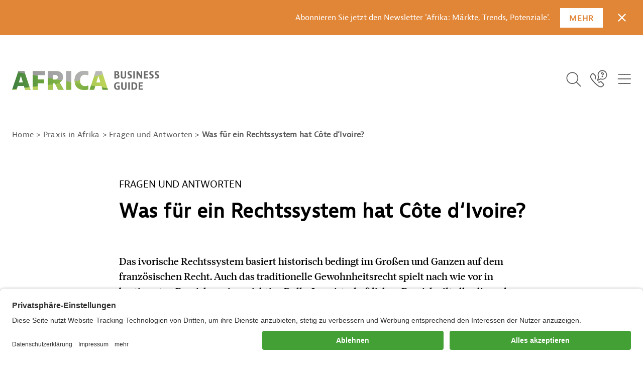

--- FILE ---
content_type: text/html;charset=UTF-8
request_url: https://www.africa-business-guide.de/de/praxis/fragen/was-fuer-ein-rechtssystem-hat-c%C3%B4te-d-ivoire--836376
body_size: 14686
content:

<!DOCTYPE html>
<html class="has-no-js" lang="de-DE" dir="ltr"    >
<head >
<meta charset="UTF-8">
<title >Africa Business Guide - Was für ein Rechtssystem hat Côte d‘Ivoire?</title>
<meta name="google-site-verification" content="TAjAcL5jGZm2Hjl232Qj-hE_S4sgpaGV4Dc9iqVLUsg" />
<meta name="google-site-verification" content="0QsmVo1fZsiSHn-4Q2XJRsQix33t4bZUUU0Y8SE23C0" />
<meta name="google-site-verification" content="ZVO5N9oYRsK0OREGUDvSGdAYw8N8mNmz-pxJDp2Z_VE" />
<meta name="google-site-verification" content="aLwir8A9UCXs8zEqYWY5iAd4KVjmKPxi6wZfrp9uErY" />
<meta name="description" content=" Das ivorische Rechtssystem basiert historisch bedingt im Großen und Ganzen auf dem französischen Recht. Auch das traditionelle Gewohnheitsrecht spielt nach wie vor in bestimmten Bereichen eine...">
<meta name="keywords" content="Fragen Antworten FAQ Rechtssystem">
<meta name="robots" content="index,follow"> <meta name="viewport" content="width=device-width, initial-scale=1">
<link rel="shortcut icon" href="/resource/blob/266810/d237037c7a4ecda75b945d21457e0f1b/home-page-de-favicon.ico" >
<link rel="preload" href="/resource/crblob/807054/259ddf66f9c6b0efea68132162084d2c/berninasans-web-regular-woff2-woff2-data.woff2" as="font" type="font/woff2" crossorigin="anonymous">
<link rel="preload" href="/resource/crblob/807060/f20579cb9e237aebd723021c0476c705/tiemposheadlineweb-medium-woff2-woff2-data.woff2" as="font" type="font/woff2" crossorigin="anonymous">
<link rel="preload" href="/resource/themes/abg/css/abg-807082-32.css" as="style">
<link rel="preload" href="/resource/themes/abg/js/abg-index-807072-17.js" as="script"><link rel="canonical" href="https://www.africa-business-guide.de/de/praxis/fragen/was-fuer-ein-rechtssystem-hat-c%C3%B4te-d-ivoire--836376">
<script>document.documentElement.className = encodeURIComponent(document.documentElement.className.replace(/has-no-js/g, 'js').replaceAll("'", "&#x27;"));</script>
<link rel="stylesheet" href="/resource/themes/abg/css/abg-807082-32.css" >
<!-- Copyright (c) 2000-2025 etracker GmbH. All rights reserved. No reproduction, publication or modification allowed without permission. -->
<!-- etracker code 6.0 -->
<script type="text/javascript">
// var et_pagename = "";
// var et_areas = "";
var et_seg1 = "GTAIFAQ";
var et_seg6 = "CÔTE D&#39;IVOIRE";
var et_seg7 = "2025-08-19";
var et_seg8 = "false";
</script>
<script id="_etLoader" type="text/javascript" charset="UTF-8" data-block-cookies="true" data-secure-code="0pVLhx" src="//code.etracker.com/code/e.js" async></script>
<!-- etracker code 6.0 end -->
<script type="text/javascript">
var product = {
price : '0.0',
name : 'Was für ein Rechtssystem hat Côte d‘Ivoire?',
currency : 'EUR',
id : '836376',
variants : {'var1':'Volltext'}
};
window._etrackerOnReady = typeof window._etrackerOnReady === 'undefined' ? [] : window._etrackerOnReady;
window._etrackerOnReady.push(function() {
etCommerce.sendEvent('viewProduct', product)
});
</script>
<meta property="og:type" content="article" />
<meta property="og:title" content="Africa Business Guide - Was für ein Rechtssystem hat Côte d‘Ivoire?" />
<meta property="og:description" content=" Das ivorische Rechtssystem basiert historisch bedingt im Großen und Ganzen auf dem französischen Recht. Auch das traditionelle Gewohnheitsrecht spielt nach wie vor in bestimmten Bereichen eine..." />
<meta property="og:url" content="https://www.africa-business-guide.de/de/praxis/fragen/was-fuer-ein-rechtssystem-hat-c%C3%B4te-d-ivoire--836376" />
<meta property="og:image" content="https://www.africa-business-guide.de/resource/image/578260/fitImage/1200/627/d3f0c6bfe0e5875347b1fae4e911cd9c/62C8EA71A938FBA1982DD07D3C9F7B87/abg-logo-schutzzone-1200x627.jpg"/>
<meta name="twitter:card" content="summary" />
<meta name="twitter:title" content="Africa Business Guide - Was für ein Rechtssystem hat Côte d‘Ivoire?" />
<meta name="twitter:description" content=" Das ivorische Rechtssystem basiert historisch bedingt im Großen und Ganzen auf dem französischen Recht. Auch das traditionelle Gewohnheitsrecht spielt nach wie vor in bestimmten Bereichen eine..." />
<meta name="twitter:image" content="https://www.africa-business-guide.de/resource/image/578260/fitImage/1200/627/d3f0c6bfe0e5875347b1fae4e911cd9c/62C8EA71A938FBA1982DD07D3C9F7B87/abg-logo-schutzzone-1200x627.jpg"/>
<script>var __uzdbm_1 = "5effc1fd-cd4c-4939-af6e-78204e2be040";var __uzdbm_2 = "Mzk3MTIzM2YtZGdtZS00YzE3LWJlZWItNTZkZWIxODhjYWYyJDE4LjIxOC40OC43Nw==";var __uzdbm_3 = "7f90005effc1fd-cd4c-4939-af6e-78204e2be0401-17696439421100-001345da80152901ac710";var __uzdbm_4 = "false";var __uzdbm_5 = "uzmx";var __uzdbm_6 = "7f9000b4572a2b-fce5-4938-bab9-5a4e530ebf661-17696439421100-9a4c67b7b799b53810";var __uzdbm_7 = "gtai.de";</script> <script>   (function (w, d, e, u, c, g, a, b) {     w["SSJSConnectorObj"] = w["SSJSConnectorObj"] || {       ss_cid: c,       domain_info: "auto",     };     w[g] = function (i, j) {       w["SSJSConnectorObj"][i] = j;     };     a = d.createElement(e);     a.async = true;     if (       navigator.userAgent.indexOf('MSIE') !== -1 ||       navigator.appVersion.indexOf('Trident/') > -1     ) {       u = u.replace("/advanced/", "/advanced/ie/");     }     a.src = u;     b = d.getElementsByTagName(e)[0];     b.parentNode.insertBefore(a, b);   })(     window, document, "script", "https://www.gtai.de/18f5227b-e27b-445a-a53f-f845fbe69b40/stormcaster.js", "dgmg", "ssConf"   );   ssConf("c1", "https://www.gtai.de");   ssConf("c3", "c99a4269-161c-4242-a3f0-28d44fa6ce24");   ssConf("au", "gtai.de");   ssConf("cu", "validate.perfdrive.com, ssc"); </script></head><body class="" data-csrf-request-url="/service/csrf"
>
<div class="banner-accessibility">
<div class="banner-accessibility__inner">
<p class="banner-accessibility__info">
Abonnieren Sie jetzt den Newsletter &#39;Afrika: Märkte, Trends, Potenziale&#39;.
</p>
<a href="/de/meldungen/afrika-newsletter-von-gtai-erscheint-nun-monatlich-1920280" class="button-link banner-accessibility__cta" title="Mehr">
<span class="button__label">Mehr</span>
</a>
<button type="button" class="button button--icon banner-accessibility__close" title="Schließen" data-content="accessibility" data-accessibility-close-button="">
<span class="button__label" data-type="sr-only">Schließen</span>
<svg class="icon icon--remove-filters" role="img"
aria-label="Schließen"
viewBox="0 0 20 20"
width="20"
height="20"
>
<title>Schließen</title>
<polyline points="20 1.93 18.11 0 9.87 7.96 1.94 0 0 1.93 7.97 9.85 0 18.07 1.94 20 9.87 12.04 18.11 20 20 18.07 12.07 9.85 20 1.93"
class="cls-1"/>
</svg>
</button>
</div>
</div>
<header class="abg-header " data-js-abg-header>
<div class="abg-header__wrapper fixed-top">
<div class="abg-header__container container">
<div class="abg-header-logo abg-header__logo">
<a class="abg-header-logo__link" href="/de" title="Zur Startseite">
<img src="/resource/crblob/807030/f95f91e3875460d724ad0e6db8524983/logo-svg-data.svg" class="abg-header-logo__image" alt="Africa Business Guide"/>
</a>
</div> <div id="abg-overlay" tabindex="-1"></div>
<nav class="abg-header-navbar abg-header__navbar" aria-label="Primary">
<ul class="abg-header-navbar__list">
<li class="abg-header-navbar__item abg-header-search">
<button type="button" class="button button--icon abg-header-navbar__button abg-header-navbar__button--search" title="Öffne Suche" data-js-search="true">
<span class="button__label" data-type="sr-only">Icon Button</span>
<svg class="icon icon--search" role="img"
aria-label=""
aria-hidden="true" viewBox="0 0 32 38"
width="32"
height="38"
>
<path d="M13.484 25.728c-4.618-0.013-8.582-2.798-10.317-6.778l-0.028-0.073c-0.567-1.297-0.896-2.808-0.896-4.397 0-6.205 5.030-11.235 11.235-11.235s11.235 5.030 11.235 11.235c0 1.518-0.301 2.965-0.846 4.285l0.027-0.075c-1.714 4.152-5.725 7.023-10.408 7.037h-0.002zM4.627 18.246c1.502 3.472 4.899 5.858 8.852 5.858 5.312 0 9.618-4.306 9.618-9.618s-4.306-9.618-9.618-9.618c-1.36 0-2.654 0.282-3.826 0.791l0.062-0.024c-3.468 1.509-5.848 4.906-5.848 8.859 0 1.355 0.28 2.644 0.785 3.814l-0.024-0.063z"/>
<path d="M28.942 30.759c-0.221-0.001-0.421-0.090-0.566-0.235l-8.089-8.089c-0.174-0.149-0.283-0.369-0.283-0.614 0-0.447 0.362-0.809 0.809-0.809 0.245 0 0.465 0.109 0.613 0.282l0.001 0.001 8.089 8.089c0.148 0.147 0.239 0.35 0.239 0.574s-0.092 0.428-0.239 0.574l-0 0c-0.145 0.14-0.343 0.227-0.561 0.227-0.004 0-0.009-0-0.014-0h0.001z"/>
</svg>
</button>
<div class="abg-header-search__container container">
<div class="abg-header-search__content">
<form class="header-search-form" action="/de/suche/268852!search;[base64]" method="get">
<div class="input-group input-group--search form-group">
<label for="inputsearchID" data-type="sr-only" class="label input-group__label">Suchbegriff eingeben</label>
<input id="inputsearchID" type="text" placeholder="Suchbegriff eingeben"
class="input"
title="Hier können Sie einen Suchbegriff eingeben."
name="q"
value=""
data-js-abg-search-autosuggest="/de/suche/268852!suggest"
data-js-abg-searchfield>
<button type="submit" class="button button--submit" title="" >
<span class="button__label" data-type="sr-only">Suchen</span>
<svg class="icon icon--search" role="img"
aria-label=""
viewBox="0 0 32 38"
width="32"
height="38"
>
<path d="M13.484 25.728c-4.618-0.013-8.582-2.798-10.317-6.778l-0.028-0.073c-0.567-1.297-0.896-2.808-0.896-4.397 0-6.205 5.030-11.235 11.235-11.235s11.235 5.030 11.235 11.235c0 1.518-0.301 2.965-0.846 4.285l0.027-0.075c-1.714 4.152-5.725 7.023-10.408 7.037h-0.002zM4.627 18.246c1.502 3.472 4.899 5.858 8.852 5.858 5.312 0 9.618-4.306 9.618-9.618s-4.306-9.618-9.618-9.618c-1.36 0-2.654 0.282-3.826 0.791l0.062-0.024c-3.468 1.509-5.848 4.906-5.848 8.859 0 1.355 0.28 2.644 0.785 3.814l-0.024-0.063z"/>
<path d="M28.942 30.759c-0.221-0.001-0.421-0.090-0.566-0.235l-8.089-8.089c-0.174-0.149-0.283-0.369-0.283-0.614 0-0.447 0.362-0.809 0.809-0.809 0.245 0 0.465 0.109 0.613 0.282l0.001 0.001 8.089 8.089c0.148 0.147 0.239 0.35 0.239 0.574s-0.092 0.428-0.239 0.574l-0 0c-0.145 0.14-0.343 0.227-0.561 0.227-0.004 0-0.009-0-0.014-0h0.001z"/>
</svg>
</button>
</div>
</form> </div>
</div> </li>
<li class="abg-header-navbar__item">
<a href="/de/kontakt" class="link abg-header-navbar__button" title="Kontaktieren Sie uns">
<span class="link__label" data-type=sr-only>Icon Link</span>
<span class="link__info">Kontaktieren Sie uns</span>
<svg class="icon icon--contact" role="img"
aria-label=""
aria-hidden="true" viewBox="0 0 30 38"
width="30"
height="38"
>
<title>Kontaktieren Sie uns</title>
<path d="M19.494 30.759c-1.274-0.002-2.46-0.379-3.454-1.027l0.024 0.015c-5.477-3.716-10.064-8.289-13.682-13.576l-0.113-0.175c-0.638-0.972-1.018-2.164-1.018-3.444 0-1.767 0.723-3.364 1.89-4.513l0.001-0.001 0.785-0.777c0.476-0.486 1.138-0.788 1.872-0.788s1.396 0.301 1.871 0.787l3.29 3.29c0.486 0.476 0.788 1.138 0.788 1.872s-0.302 1.396-0.787 1.871l-0.001 0.001c-0.194 0.194-0.315 0.463-0.315 0.759s0.12 0.565 0.315 0.759v0c0.142 0.143 0.23 0.341 0.23 0.558s-0.088 0.415-0.23 0.558l0-0c-0.142 0.141-0.338 0.229-0.554 0.229s-0.412-0.087-0.554-0.229l0 0c-0.486-0.476-0.788-1.138-0.788-1.872s0.302-1.396 0.787-1.871l0.001-0.001c0.195-0.196 0.315-0.466 0.315-0.763s-0.12-0.568-0.315-0.764l-3.289-3.289c-0.196-0.195-0.466-0.315-0.763-0.315s-0.568 0.12-0.763 0.315l-0.785 0.785c-0.88 0.868-1.425 2.073-1.425 3.406 0 0.951 0.278 1.837 0.756 2.582l-0.011-0.019c3.603 5.28 8.026 9.703 13.136 13.196l0.171 0.11c0.728 0.473 1.618 0.754 2.574 0.754 1.327 0 2.528-0.542 3.393-1.417l0-0 0.785-0.777c0.195-0.196 0.315-0.466 0.315-0.763s-0.12-0.568-0.315-0.764l0 0-3.263-3.289c-0.196-0.195-0.466-0.315-0.763-0.315s-0.568 0.12-0.764 0.315l0-0c-0.476 0.486-1.138 0.788-1.872 0.788s-1.396-0.302-1.871-0.787l-0.001-0c-0.121-0.137-0.195-0.319-0.195-0.517 0-0.434 0.352-0.785 0.785-0.785 0.198 0 0.38 0.074 0.518 0.195l-0.001-0.001c0.196 0.195 0.466 0.315 0.763 0.315s0.568-0.12 0.764-0.315l-0 0c0.485-0.466 1.145-0.752 1.872-0.752s1.387 0.287 1.873 0.753l-0.001-0.001 3.255 3.289c0.486 0.476 0.788 1.138 0.788 1.872s-0.302 1.396-0.787 1.871l-0 0-0.777 0.785c-1.142 1.145-2.715 1.858-4.455 1.876l-0.003 0zM22.819 12.505c0.098-0.041 0.182-0.097 0.253-0.166l-0 0c0.036-0.036 0.067-0.076 0.094-0.119l0.002-0.003c0.024-0.037 0.047-0.080 0.067-0.125l0.002-0.006c0.039-0.086 0.061-0.187 0.061-0.293 0-0.004-0-0.009-0-0.013v0.001c0-0.001 0-0.003 0-0.005 0-0.213-0.087-0.406-0.227-0.545l-0-0c-0.146-0.144-0.348-0.233-0.569-0.233-0.109 0-0.213 0.022-0.309 0.061l0.005-0.002c-0.101 0.044-0.188 0.103-0.262 0.175l0-0c-0.067 0.072-0.123 0.155-0.164 0.247l-0.002 0.006c-0.039 0.086-0.061 0.186-0.061 0.291 0 0.002 0 0.004 0 0.006v-0c0.002 0.11 0.024 0.215 0.063 0.311l-0.002-0.006c0.043 0.098 0.098 0.181 0.166 0.254l-0-0c0.074 0.068 0.161 0.124 0.256 0.164l0.006 0.002c0.086 0.039 0.186 0.061 0.291 0.061 0.002 0 0.004 0 0.006-0h-0c0.009 0 0.019 0.001 0.029 0.001 0.106 0 0.207-0.023 0.299-0.064l-0.005 0.002zM23.77 12.252c0.003-0.031 0.004-0.068 0.004-0.105 0-0.694-0.563-1.256-1.256-1.256s-1.256 0.563-1.256 1.256c0 0.037 0.002 0.073 0.005 0.109l-0-0.005c0.056 0.647 0.595 1.152 1.252 1.152s1.196-0.504 1.252-1.147l0-0.005zM22.836 12.252c0 0.178-0.145 0.323-0.323 0.323s-0.323-0.145-0.323-0.323c0-0.178 0.145-0.323 0.323-0.323v0c0 0 0.001 0 0.001 0 0.178 0 0.323 0.145 0.323 0.323 0 0.009-0 0.018-0.001 0.027l0-0.001zM14.46 19.486l5.192-2.312c0.864 0.337 1.865 0.532 2.911 0.532 4.544 0 8.228-3.684 8.228-8.228s-3.684-8.228-8.228-8.228c-0.017 0-0.034 0-0.052 0h0.003c-0.001 0-0.001 0-0.002 0-4.544 0-8.228 3.684-8.228 8.228 0 1.359 0.33 2.642 0.914 3.772l-0.022-0.046-1.745 5.34c-0.028 0.076-0.044 0.164-0.044 0.255 0 0.229 0.101 0.434 0.261 0.573l0.001 0.001c0.138 0.124 0.322 0.2 0.523 0.201h0c0.107-0.013 0.204-0.044 0.293-0.089l-0.005 0.002zM25.088 3.344c2.54 0.98 4.31 3.401 4.31 6.236 0 3.682-2.985 6.666-6.666 6.666-1.016 0-1.979-0.227-2.841-0.634l0.041 0.017c-0.091-0.041-0.198-0.065-0.31-0.065s-0.219 0.024-0.315 0.067l0.005-0.002-3.865 1.745 1.326-3.996c0.024-0.073 0.038-0.157 0.038-0.244 0-0.141-0.037-0.274-0.101-0.389l0.002 0.004c-0.542-0.938-0.864-2.062-0.873-3.261v-0.002c0-0.003 0-0.006 0-0.009 0-3.677 2.981-6.657 6.657-6.657 0.006 0 0.012 0 0.018 0h-0.001c0.004 0 0.008 0 0.013 0 0.925 0 1.806 0.193 2.603 0.54l-0.042-0.016zM25.166 7.619c0-1.463-1.186-2.648-2.648-2.648s-2.648 1.186-2.648 2.648v0c0 0.434 0.352 0.785 0.785 0.785s0.785-0.352 0.785-0.785v0c0.051-0.554 0.514-0.985 1.078-0.985s1.026 0.431 1.077 0.981l0 0.004c-0.005 0.596-0.486 1.077-1.082 1.082h-0c-0.434 0-0.785 0.352-0.785 0.785s0.352 0.785 0.785 0.785v0c1.463-0.005 2.648-1.19 2.653-2.652v-0.001z"/>
</svg>
</a> </li>
<li class="abg-header-navbar__item">
<button type="button" class="button abg-header-navbar__button abg-header-navbar__button--menu" title="Öffne Menü" data-js-abg-navbar="abg-toggle-btn-with-overlay">
<span class="button__label" data-type="sr-only">Icon Button</span>
<svg class="icon icon--menucloseabg" role="img"
aria-label=""
viewBox="62.707 67.237 76.762 76.131"
width="76.762"
height="76.131"
>
<g id="abg-svg-animation" stroke="#5A5A5A" stroke-width="4.5" stroke-linecap="round">
<path class="top-left" d="M77.507,87.002h23.604"/>
<path class="top-right" d="M101.11,87.002l23.759,0.003"/>
<path class="bottom-left" d="M101.11,123.807l-23.604-0.002"/>
<path class="bottom-right" d="M101.109,123.806l23.762,0.001"/>
<path class="top" fill="none" d="M100.971,105.084l-32.357-0.062 c0.013-17.837,14.56-32.255,32.502-32.255c17.945,0,32.492,14.418,32.492,32.199"/>
<path class="bottom" fill="none" d="M100.976,105.199l32.617-0.063 c0.019,17.727-14.529,32.146-32.473,32.146s-32.493-14.418-32.493-32.199"/>
</g>
<g id="abg-svg-ie" stroke="#5A5A5A" stroke-width="4.5" stroke-linecap="round">
<path d="M78.488,126.013l22.365-22.365"/>
<path d="M100.852,103.999L78.488,81.636"/>
<path d="M100.766,104.073l22.512-22.512"/>
<path d="M123.279,126.532l-22.513-22.513"/>
</g>
</svg>
</button>
<div class="abg-menu-flyout abg-header__flyout collapse" id="containerNavbar">
<nav class="abg-menu-mainnav abg-header__mainnav" data-trigger="abg-menu-mainnav">
<div class="abg-menu-mainnav__container container">
<ul class="abg-menu-mainnav__list">
<li class="abg-menu-mainnav__item">
<a href="/de/maerkte" class="link" title="Märkte in Afrika" >
<span class="link__label" >Märkte in Afrika</span>
</a>
<div class="abg-menu-subnav abg-header__subnav">
<h3 class="abg-menu-subnav__headline">
<a href="javascript:void(0)" class="abg-menu-subnav__togglelink" data-toggle="collapse" data-target="#abg-menu-subnav-1">
<span data-type="sr-only">Märkte in Afrika</span>
</a>
</h3>
<ul class="abg-menu-subnav__list collapse" id="abg-menu-subnav-1">
<li class="abg-menu-subnav__item">
<a href="/de/maerkte#825046" class="link" title="Branchen" >
<span class="link__label" >Branchen</span>
</a>
</li>
<li class="abg-menu-subnav__item">
<a href="/de/maerkte#269044" class="link" title="Länder" >
<span class="link__label" >Länder</span>
</a>
</li>
</ul>
</div>
</li>
<li class="abg-menu-mainnav__item">
<a href="/de/chancen" class="link" title="Chancen in Afrika" >
<span class="link__label" >Chancen in Afrika</span>
</a>
<div class="abg-menu-subnav abg-header__subnav">
<h3 class="abg-menu-subnav__headline">
<a href="javascript:void(0)" class="abg-menu-subnav__togglelink" data-toggle="collapse" data-target="#abg-menu-subnav-2">
<span data-type="sr-only">Chancen in Afrika</span>
</a>
</h3>
<ul class="abg-menu-subnav__list collapse" id="abg-menu-subnav-2">
<li class="abg-menu-subnav__item">
<a href="/de/chancen#847686" class="link" title="Gute Gründe für Afrika" >
<span class="link__label" >Gute Gründe für Afrika</span>
</a>
</li>
<li class="abg-menu-subnav__item">
<a href="/de/chancen#750060" class="link" title="Trends und Zukunftsthemen" >
<span class="link__label" >Trends und Zukunftsthemen</span>
</a>
</li>
</ul>
</div>
</li>
<li class="abg-menu-mainnav__item">
<a href="/de/praxis" class="link" title="Praxis in Afrika" >
<span class="link__label" >Praxis in Afrika</span>
</a>
<div class="abg-menu-subnav abg-header__subnav">
<h3 class="abg-menu-subnav__headline">
<a href="javascript:void(0)" class="abg-menu-subnav__togglelink" data-toggle="collapse" data-target="#abg-menu-subnav-3">
<span data-type="sr-only">Praxis in Afrika</span>
</a>
</h3>
<ul class="abg-menu-subnav__list collapse" id="abg-menu-subnav-3">
<li class="abg-menu-subnav__item">
<a href="/de/praxis#807694" class="link" title="Fragen und Antworten" >
<span class="link__label" >Fragen und Antworten</span>
</a>
</li>
<li class="abg-menu-subnav__item">
<a href="/de/praxis#749694" class="link" title="Erfahrungen von Unternehmen" >
<span class="link__label" >Erfahrungen von Unternehmen</span>
</a>
</li>
<li class="abg-menu-subnav__item">
<a href="/de/praxis#749950" class="link" title="Einblicke von Experten" >
<span class="link__label" >Einblicke von Experten</span>
</a>
</li>
</ul>
</div>
</li>
<li class="abg-menu-mainnav__item">
<a href="/de/wirtschaftsnetzwerk-afrika" class="link" title="Wirtschaftsnetzwerk Afrika" >
<span class="link__label" >Wirtschaftsnetzwerk Afrika</span>
</a>
<div class="abg-menu-subnav abg-header__subnav">
<h3 class="abg-menu-subnav__headline">
<a href="javascript:void(0)" class="abg-menu-subnav__togglelink" data-toggle="collapse" data-target="#abg-menu-subnav-4">
<span data-type="sr-only">Wirtschaftsnetzwerk Afrika</span>
</a>
</h3>
<ul class="abg-menu-subnav__list collapse" id="abg-menu-subnav-4">
<li class="abg-menu-subnav__item">
<a href="/de/wirtschaftsnetzwerk-afrika/partner" class="link" title="Partner" >
<span class="link__label" >Partner</span>
</a>
</li>
<li class="abg-menu-subnav__item">
<a href="/de/wirtschaftsnetzwerk-afrika#750002" class="link" title="Angebote der Geschäftsstelle" >
<span class="link__label" >Angebote der Geschäftsstelle</span>
</a>
</li>
<li class="abg-menu-subnav__item">
<a href="/de/wirtschaftsnetzwerk-afrika#875904" class="link" title="Partnerprogramme" >
<span class="link__label" >Partnerprogramme</span>
</a>
</li>
<li class="abg-menu-subnav__item">
<a href="/de/wirtschaftsnetzwerk-afrika#749242" class="link" title="Ansprechpartner vor Ort" >
<span class="link__label" >Ansprechpartner vor Ort</span>
</a>
</li>
</ul>
</div>
</li>
</ul>
</div>
</nav><nav class="abg-menu-infonav abg-header__infonav">
<div class="abg-menu-infonav__container container">
<h2 class="abg-menu-infonav__headline">
<a href="javascript:void(0)" class="abg-menu-infonav__togglelink" data-toggle="collapse" data-target="#collapseInfonav">
Schnellzugriff
</a>
</h2>
<ul id="collapseInfonav" class="abg-menu-infonav__list collapse">
<li class="abg-menu-infonav__item">
<a href="/de/veranstaltungen" class="link link--icon-left" title="Veranstaltungen" >
<svg class="icon icon--events" role="img"
aria-label="Veranstaltungen"
viewBox="0 0 56 56"
width="56"
height="56"
>
<title>Veranstaltungen</title>
<path fill="#e18537" d="M0,0H56V56H0Z"/>
<g transform="translate(14 16)">
<g transform="translate(2)" fill="none" stroke="#fff" stroke-linecap="round" stroke-linejoin="round" stroke-width="2px">
<path d="M326.5,2905.543a1.044,1.044,0,0,1,1.043-1.043h21.913a1.044,1.044,0,0,1,1.043,1.043v19.826a1.044,1.044,0,0,1-1.043,1.043H327.543a1.044,1.044,0,0,1-1.043-1.043Z" transform="translate(-326.5 -2902.413)"/>
<path d="M331.5,2902.5v4" transform="translate(-326.283 -2902.5)"/>
<path d="M344.5,2902.5v4" transform="translate(-325.717 -2902.5)"/>
<path d="M326.5,2909.5h24" transform="translate(-326.5 -2902.196)"/>
<path d="M338,2909.5v16.7" transform="translate(-326 -2902.196)"/>
<path d="M332,2909.5v16.7" transform="translate(-326.261 -2902.196)"/>
<path d="M344,2909.5v16.7" transform="translate(-325.739 -2902.196)"/>
<path d="M326.5,2917.5h24" transform="translate(-326.5 -2901.848)"/>
<path d="M326.5,2913.5h24" transform="translate(-326.5 -2902.022)"/>
<path d="M326.5,2921.5h24" transform="translate(-326.5 -2901.674)"/>
</g>
</g>
</svg>
<span class="link__label" >Veranstaltungen</span>
</a>
</li>
<li class="abg-menu-infonav__item">
<a href="/de/meldungen" class="link link--icon-left" title="Meldungen" >
<svg class="icon icon--meldungen" role="img"
aria-label="Meldungen"
viewBox="0 0 56 56"
width="56"
height="56"
>
<title>Meldungen</title>
<path fill="#0d763b" d="M0,0H56V56H0Z"/>
<g transform="translate(16 16)" fill="none" stroke="#fff" stroke-linecap="round" stroke-linejoin="round" stroke-width="2px">
<path d="M374.5,5079.545a1.044,1.044,0,0,1,1.044-1.044h21.913a1.044,1.044,0,0,1,1.043,1.044v21.912a1.044,1.044,0,0,1-1.043,1.043H375.544a1.044,1.044,0,0,1-1.044-1.043Z" transform="translate(-374.5 -5078.5)"/>
<path d="M380.5,5084.5h4.174" transform="translate(-374.239 -5078.24)"/>
<path d="M377.5,5088.5h7.3" transform="translate(-374.37 -5078.065)"/>
<path d="M377.5,5092.5h17.739" transform="translate(-374.37 -5077.891)"/>
<path d="M377.5,5096.5h12.522" transform="translate(-374.37 -5077.717)"/>
<path d="M387.5,5083.022a.522.522,0,0,1,.522-.522h6.261a.522.522,0,0,1,.522.522v6.261a.522.522,0,0,1-.522.521h-6.261a.522.522,0,0,1-.522-.521Z" transform="translate(-373.935 -5078.326)"/>
</g>
</svg>
<span class="link__label" >Meldungen</span>
</a>
</li>
<li class="abg-menu-infonav__item">
<a href="/de/assistent" class="link link--icon-left" title="Afrika-Assistent" >
<svg class="icon icon--africa" role="img"
aria-label="Afrika-Assistent"
viewBox="0 0 56 56"
width="56"
height="56"
>
<title>Afrika-Assistent</title>
<path fill="#439f35" d="M0,0H56V56H0Z"/>
<path fill="none" stroke="#fff" stroke-linecap="round" stroke-linejoin="round" stroke-miterlimit="10" stroke-width="2px" d="M12.307,28.031c-.5-.767-2.916-4.63-2.362-6.813a1.873,1.873,0,0,0-.817-2.388,2.753,2.753,0,0,1-1.108-1.416,2.474,2.474,0,0,1,.029-1.15,1.564,1.564,0,0,0,.058-.324,4.083,4.083,0,0,0-2.246-.8H5.775c-.35.029-.671.029-.962.029a5.854,5.854,0,0,1-1.983-.295,3.736,3.736,0,0,1-1.458-.914c-.962-1-1.4-2.536-1.371-4.778A4.063,4.063,0,0,1,1.372,6.5c.058-.088.145-.147.2-.236A9.224,9.224,0,0,1,7.729,3.2a2.082,2.082,0,0,1,2.041,1,2.722,2.722,0,0,0,2.216,1.18,1.143,1.143,0,0,0,.846-.295,1.333,1.333,0,0,1,1.02-.383,6.615,6.615,0,0,1,1.75.413,2.841,2.841,0,0,0,.729.236h.233c.7,0,1.079.354,1.225,1.15l2.828,5.25c.029.029.029.029.059.029a3.627,3.627,0,0,1,.612.56,1.1,1.1,0,0,0,.379.029H21.7l1.6-.354h.117a.55.55,0,0,1,.525.324c.175.354-.087.649-.35,1-.087.118-.262.324-.292.383a5.45,5.45,0,0,1-2.187,2.684c-.992.737-1.6,1.179-1.167,3.008a2.749,2.749,0,0,1-.933,3.244c-.408.354-.583.531-.583.914,0,2.241-3.033,5.1-4.9,5.1A1.405,1.405,0,0,1,12.307,28.031Z" transform="translate(16.5 12.301)"/>
</svg>
<span class="link__label" >Afrika-Assistent</span>
</a>
</li>
</ul>
</div>
</nav></div> </li>
</ul>
</nav> </div>
</div>
</header><div class="abg-breadcrumb" data-js-scrollhint="true">
<div class="abg-breadcrumb__container container">
<nav aria-label="breadcrumb">
<ol class="abg-breadcrumb__list">
<li class="abg-breadcrumb__item">
<a href="/de" class="link abg-breadcrumb__link" title="Link zur Seite &quot;Startseite&quot;">
<span class="link__label">Home</span>
</a>
</li>
<li class="abg-breadcrumb__item">
<a href="/de/praxis" class="link abg-breadcrumb__link" title="Link zur Seite &quot;Praxis in Afrika&quot;">
<span class="link__label">Praxis in Afrika</span>
</a>
</li>
<li class="abg-breadcrumb__item">
<a href="/de/praxis/fragen" class="link abg-breadcrumb__link" title="Link zur Seite &quot;Fragen und Antworten zum Afrikageschäft&quot;">
<span class="link__label">Fragen und Antworten</span>
</a>
</li>
<li class="abg-breadcrumb__item">
<strong>Was für ein Rechtssystem hat Côte d‘Ivoire?</strong>
</li>
</ol>
</nav>
</div>
</div><div class="page-wrapper container content-page standard" >
<div class="row">
<aside class="abg-sidebar">
<div class="abg-sidebar__inner"></div>
</aside>
<main class="main-content has-sidebar">
<div class="main-content-inner">
<div class="floating-sidebar">
<div class="floating-sidebar-inner">
<nav class="abg-toolbar">
<h2 class="abg-toolbar__headline" data-type="sr-only">Service Navigation</h2>
<div class="abg-toolbar__totop">
<a href="#" class="button-link" title="Nach oben" data-js-to-top >
<svg class="icon icon--arrow-top-xs" role="img"
aria-label="Nach oben"
viewBox="0.639 6.456 19.085 20.629"
width="19.085"
height="20.629"
>
<title>Nach oben</title>
<path fill="none" stroke="#439F35" stroke-width="3.011" stroke-linecap="round" stroke-linejoin="round" d="M10.181,25.542V7.96"/>
<path fill="none" stroke="#439F35" stroke-width="3.085" stroke-linecap="round" stroke-linejoin="round" d="M2.181,15.96l8-8l8,8"/>
</svg>
<span class="button__label" data-type=sr-only>Nach oben</span>
</a>
</div>
<button type="button" title="Toolbar" class="button button--icon button--toggle abg-toolbar__toggle" data-trigger="collapse" data-js-close>
<svg class="icon icon--plus" role="img"
aria-label="Öffnen"
viewBox="0 0 24 24"
width="24"
height="24"
>
<title>Öffnen</title>
<line stroke="#439F35" stroke-width="3px" y2="24" transform="translate(12)"></line>
<line stroke="#439F35" stroke-width="3px" x1="24" transform="translate(0 12)"></line>
</svg>
<svg class="icon icon--minus" role="img"
aria-label="Schließen"
viewBox="0 0 24 24"
width="24"
height="24"
>
<title>Schließen</title>
<line stroke="#439F35" stroke-width="3px" x1="24" transform="translate(0 12)"></line>
</svg>
<span class="button__label" data-type="sr-only">Toolbar</span>
</button>
<ul class="abg-toolbar__list" aria-hidden="true">
<li class="abg-toolbar__item abg-toolbar--share">
<div class="abg-social-navbar">
<h3 class="abg-social-navbar__headline" data-type="sr-only">Social Media</h3>
<button type="button" class="button abg-social-navbar__button" data-toggle="collapse" href="#collapseSocial">
<svg class="icon icon--share" role="img"
aria-label="Teilen"
viewBox="0 0 40 40"
width="40"
height="40"
>
<title>Teilen</title>
<rect fill="#e18537" width="40" height="40" rx="20"/>
<g transform="translate(5 6)">
<path fill="none" stroke="#fff" stroke-linecap="round" stroke-linejoin="round" stroke-width="2px" d="M5,50.615A3.115,3.115,0,1,0,8.115,47.5,3.115,3.115,0,0,0,5,50.615Z" transform="translate(0 -36.615)"/>
<path fill="none" stroke="#fff" stroke-linecap="round" stroke-linejoin="round" stroke-width="2px" d="M90,93.115A3.115,3.115,0,1,0,93.115,90,3.115,3.115,0,0,0,90,93.115Z" transform="translate(-73.231 -73.231)"/>
<path fill="none" stroke="#fff" stroke-linecap="round" stroke-linejoin="round" stroke-width="2px" d="M90,8.115A3.115,3.115,0,1,0,93.115,5,3.115,3.115,0,0,0,90,8.115Z" transform="translate(-73.231 0)"/>
<path fill="none" stroke="#fff" stroke-linecap="round" stroke-linejoin="round" stroke-width="2px" d="M47.57,40.644l6.209-3.1" transform="translate(-36.676 -28.034)"/>
<path fill="none" stroke="#fff" stroke-linecap="round" stroke-linejoin="round" stroke-width="2px" d="M47.55,80.03l6.211,3.106" transform="translate(-36.658 -64.641)"/>
</g>
</svg>
</button>
<div id="collapseSocial" class="collapse abg-social-navbar__content">
<nav class="abg-social-navbar__nav js-toggle">
<ul class="abg-social-navbar__list">
<li class="abg-social-navbar__item">
<a href="http://www.linkedin.com/shareArticle?mini=true&amp;url=https%3A%2F%2Fwww.africa-business-guide.de%2Fde%2Fpraxis%2Ffragen%2Fwas-fuer-ein-rechtssystem-hat-c%25C3%25B4te-d-ivoire--836376&amp;title=Was%20f%C3%BCr%20ein%20Rechtssystem%20hat%20C%C3%B4te%20d%E2%80%98Ivoire%3F&amp;source=GTAI" class="button-link linkedin" title="LinkedIn" target="_blank" rel="noopener noreferrer" >
<svg class="icon icon--linkedin" role="img"
aria-label="LinkedIn"
viewBox="0 0 22 22"
width="22"
height="22"
>
<title>LinkedIn</title>
<path class="cls-1"
d="M20.3715 0H1.62422C0.726172 0 0 0.708984 0 1.58555V20.4102C0 21.2867 0.726172 22 1.62422 22H20.3715C21.2695 22 22 21.2867 22 20.4145V1.58555C22 0.708984 21.2695 0 20.3715 0ZM6.52695 18.7473H3.26133V8.2457H6.52695V18.7473ZM4.89414 6.81484C3.8457 6.81484 2.99922 5.96836 2.99922 4.92422C2.99922 3.88008 3.8457 3.03359 4.89414 3.03359C5.93828 3.03359 6.78477 3.88008 6.78477 4.92422C6.78477 5.96406 5.93828 6.81484 4.89414 6.81484ZM18.7473 18.7473H15.4859V13.6426C15.4859 12.4266 15.4645 10.8582 13.7887 10.8582C12.0914 10.8582 11.8336 12.1859 11.8336 13.5566V18.7473H8.57656V8.2457H11.7047V9.68086H11.7477C12.1816 8.85586 13.2473 7.98359 14.8328 7.98359C18.1371 7.98359 18.7473 10.1578 18.7473 12.9852V18.7473Z"
fill="white"/>
</svg>
<span class="button__label" data-type=sr-only>LinkedIn</span>
</a>
</li>
<li class="abg-social-navbar__item">
<a href="https://x.com/intent/tweet?text=Was%20f%C3%BCr%20ein%20Rechtssystem%20hat%20C%C3%B4te%20d%E2%80%98Ivoire%3F&amp;url=https%3A%2F%2Fwww.africa-business-guide.de%2Fde%2Fpraxis%2Ffragen%2Fwas-fuer-ein-rechtssystem-hat-c%25C3%25B4te-d-ivoire--836376" class="button-link x" title="X" target="_blank" rel="noopener noreferrer" >
<svg class="icon icon--x" role="img"
aria-label="X"
viewBox="0 0 22 20"
width="22"
height="20"
>
<title>X</title>
<path class="cls-1"
d="M17.0387 0.5H20.2589L13.2238 8.5482L21.5 19.5H15.0198L9.94431 12.8578L4.13677 19.5H0.914685L8.43937 10.8915L0.5 0.5H7.14469L11.7325 6.57123L17.0387 0.5ZM15.9086 17.5708H17.6929L6.17515 2.3279H4.2604L15.9086 17.5708Z"
fill="white"/>
</svg>
<span class="button__label" data-type=sr-only>X</span>
</a>
</li>
<li class="abg-social-navbar__item">
<a href="https://wa.me/?text=https%3A%2F%2Fwww.africa-business-guide.de%2Fde%2Fpraxis%2Ffragen%2Fwas-fuer-ein-rechtssystem-hat-c%25C3%25B4te-d-ivoire--836376" class="button-link whatsapp" title="WhatsApp" target="_blank" rel="noopener noreferrer" >
<svg class="icon icon--whatsapp" role="img"
aria-label="WhatsApp"
viewBox="0 0 22 22"
width="22"
height="22"
>
<title>WhatsApp</title>
<path class="cls-1"
d="M0 22L1.5538 16.3506C0.594993 14.6969 0.0911831 12.8223 0.0921042 10.9001C0.0948673 4.89042 5.00862 0 11.0461 0C13.9759 0.000916667 16.7261 1.13667 18.7948 3.19733C20.8625 5.258 22.0009 7.997 22 10.9102C21.9972 16.9208 17.0835 21.8112 11.0461 21.8112C9.21318 21.8103 7.40702 21.3528 5.80717 20.4838L0 22ZM6.07611 18.5103C7.61978 19.4223 9.09344 19.9687 11.0424 19.9696C16.0602 19.9696 20.1478 15.9051 20.1505 10.9083C20.1524 5.9015 16.0841 1.8425 11.0497 1.84067C6.02822 1.84067 1.9434 5.90517 1.94156 10.901C1.94063 12.9406 2.54115 14.4677 3.54969 16.0655L2.62957 19.4095L6.07611 18.5103ZM16.564 13.5016C16.4959 13.3879 16.3135 13.3201 16.039 13.1835C15.7655 13.0469 14.4198 12.3878 14.1684 12.2971C13.9179 12.2063 13.7355 12.1605 13.5522 12.4337C13.3698 12.7059 12.8448 13.3201 12.6855 13.5016C12.5262 13.6831 12.3659 13.706 12.0924 13.5694C11.8188 13.4328 10.9364 13.1459 9.89106 12.2173C9.07778 11.495 8.52792 10.6031 8.36858 10.3299C8.20924 10.0577 8.352 9.91008 8.48832 9.77442C8.61174 9.6525 8.76187 9.45633 8.8991 9.29683C9.03818 9.13917 9.08331 9.0255 9.17542 8.84308C9.2666 8.66158 9.22147 8.50208 9.15239 8.3655C9.08331 8.22983 8.53621 6.88875 8.30872 6.34333C8.08582 5.81258 7.86017 5.88408 7.69254 5.87583L7.16755 5.86667C6.98518 5.86667 6.6886 5.9345 6.43808 6.20767C6.18756 6.48083 5.4802 7.139 5.4802 8.48008C5.4802 9.82117 6.46111 11.1164 6.59742 11.2979C6.73466 11.4794 8.527 14.2313 11.2726 15.411C11.9256 15.6915 12.4359 15.8593 12.8329 15.9848C13.4887 16.192 14.0855 16.1627 14.5571 16.093C15.083 16.0151 16.1763 15.4339 16.4047 14.7978C16.6331 14.1607 16.6331 13.6153 16.564 13.5016Z"
fill="white"/>
</svg>
<span class="button__label" data-type=sr-only>WhatsApp</span>
</a>
</li>
<li class="abg-social-navbar__item">
<a href="mailto:?subject=Was%20f%C3%BCr%20ein%20Rechtssystem%20hat%20C%C3%B4te%20d%E2%80%98Ivoire%3F&amp;body=https%3A%2F%2Fwww.africa-business-guide.de%2Fde%2Fpraxis%2Ffragen%2Fwas-fuer-ein-rechtssystem-hat-c%25C3%25B4te-d-ivoire--836376" class="button-link email" title="E-Mail" target="_blank" rel="noopener noreferrer" >
<svg class="icon icon--email" role="img"
aria-label="E-Mail"
viewBox="0 0 24 18"
width="24"
height="18"
>
<title>E-Mail</title>
<path class="cls-1"
d="M21.5 0.945679C22.4665 0.945679 23.25 1.72918 23.25 2.69568V15.3041C23.25 16.2706 22.4665 17.0541 21.5 17.0541H2.5C1.5335 17.0541 0.75 16.2706 0.75 15.3041V2.69568C0.75 1.72918 1.5335 0.945679 2.5 0.945679H21.5ZM2.25 15.3041C2.25 15.4421 2.36193 15.5541 2.5 15.5541H21.5C21.6381 15.5541 21.75 15.4421 21.75 15.3041V3.36951L13.1074 10.433C12.4631 10.9594 11.5369 10.9595 10.8926 10.433L2.25 3.36853V15.3041ZM11.8418 9.27185C11.9337 9.3469 12.0662 9.34676 12.1582 9.27185L20.5098 2.44568H3.49121L11.8418 9.27185Z"
fill="white"/>
</svg>
<span class="button__label" data-type=sr-only>E-Mail</span>
</a>
</li>
<li class="abg-social-navbar__item">
<a href="#" class="button-link share-link" title="Link kopieren" rel="noopener noreferrer" >
<svg class="icon icon--share-link" role="img"
aria-label="Link kopieren"
viewBox="0 0 18 18"
width="18"
height="18"
>
<title>Link kopieren</title>
<path class="cls-1"
d="M3.51355 7.47632C3.80593 7.18299 4.28072 7.18207 4.5741 7.47437C4.86743 7.76674 4.86834 8.24153 4.57605 8.53491L2.75867 10.3582V10.3591C2.11237 11.0068 1.74927 11.8846 1.74988 12.7996C1.75056 13.6571 2.07041 14.4815 2.64343 15.114L2.7616 15.238L2.88464 15.3552C3.17797 15.6212 3.51513 15.8351 3.88171 15.9871C4.30055 16.1606 4.74963 16.2497 5.203 16.2498C5.65639 16.2498 6.10544 16.1606 6.52429 15.9871C6.94319 15.8135 7.32387 15.5588 7.64441 15.238L9.46179 13.4207C9.75456 13.1279 10.2294 13.1281 10.5223 13.4207C10.8152 13.7135 10.8152 14.1883 10.5223 14.4812L8.70496 16.2976L8.70593 16.2986C8.2461 16.7587 7.69945 17.1238 7.09851 17.3728C6.49761 17.6218 5.85344 17.7498 5.203 17.7498C4.55258 17.7497 3.90838 17.6218 3.3075 17.3728C2.70663 17.1238 2.16084 16.7586 1.70105 16.2986V16.2996C0.772732 15.3718 0.25086 14.113 0.249878 12.8005C0.249006 11.4881 0.76922 10.2286 1.69617 9.29956L3.51355 7.47632ZM11.4423 5.49292C11.7351 5.20053 12.21 5.20038 12.5028 5.49292C12.7956 5.78567 12.7953 6.26054 12.5028 6.55347L6.5575 12.4988C6.2646 12.7917 5.78984 12.7917 5.49695 12.4988C5.20427 12.2059 5.20413 11.7311 5.49695 11.4382L11.4423 5.49292ZM12.7997 0.249756C14.1129 0.250774 15.3725 0.772845 16.3007 1.7019L16.4764 1.88745C18.1754 3.77046 18.1753 6.64462 16.4716 8.52612L16.2958 8.71069L14.4843 10.5183L14.4266 10.5701C14.1319 10.8097 13.6979 10.7919 13.4237 10.5173C13.1311 10.2241 13.1315 9.74936 13.4247 9.45679L15.2362 7.64917L15.3593 7.52026C16.5466 6.20883 16.5465 4.20469 15.3612 2.89136L15.2391 2.76245C14.5919 2.11464 13.7134 1.75038 12.7977 1.74976C11.9395 1.7493 11.1141 2.06856 10.4803 2.64136L10.3563 2.75952L8.54089 4.57202C8.24793 4.86467 7.7731 4.86482 7.48035 4.57202C7.18769 4.27905 7.18752 3.80423 7.48035 3.51147L9.29578 1.698L9.47449 1.52808C10.3836 0.70644 11.5685 0.248935 12.7997 0.249756Z"
fill="white"/>
</svg>
<span class="button__label" data-type=sr-only>Link kopieren</span>
</a>
</li>
</ul>
</nav>
</div>
</div>
</li><li class="abg-toolbar__item abg-toolbar--top">
<a href="#" class="button-link button-link--icon-top desktop-only" title="Nach oben" data-js-to-top >
<svg class="icon icon--arrow-top" role="img"
aria-label="Nach oben"
viewBox="0 0 20.362 27.048"
width="20.362"
height="27.048"
>
<title>Nach oben</title>
<g fill="none" stroke="#439f35" stroke-linecap="round" stroke-linejoin="round" transform="translate(2.181 1.542)">
<path stroke-width="3.011px" d="M73.156-41.552v-24" transform="translate(-65.156 65.552)"/>
<path stroke-width="3.085px" d="M65.156-57.552l8-8,8,8" transform="translate(-65.156 65.552)"/>
</g>
</svg>
<span class="button__label" data-type=sr-only>Nach oben</span>
</a>
</li> </ul>
</nav>
</div>
</div>
<div class="page-header">
<div class="abg-intro" id="836376" data-anchor="836376">
<h1 class="abg-intro__headline">
<span class="abg-intro__label"> Fragen und Antworten
</span> <span class="abg-intro__title">
Was für ein Rechtssystem hat Côte d‘Ivoire?
</span>
</h1>
</div> </div>
<aside class="abg-sidebar">
<div class="abg-sidebar__inner"></div>
</aside>
<div class="page-content">
<div class="section">
<div class="text">
<p>Das ivorische Rechtssystem basiert historisch bedingt im Großen und Ganzen auf dem französischen Recht. Auch das traditionelle Gewohnheitsrecht spielt nach wie vor in bestimmten Bereichen eine wichtige Rolle. Im wirtschaftlichen Bereich gilt allerdings das durch die OHADA vereinheitlichte Recht. Hierbei handelt es sich um eine internationale Organisation bestehend aus 17 Mitgliedstaaten aus West- und Zentralafrika, deren Ziel die Vereinheitlichung des Wirtschaftsrechts in ihren Mitgliedstaaten ist.</p><p>GTAI-Publikation <a class="link-external" target="_blank" title="Neues Fenster zu &quot;https://www.gtai.de/gtai-de/trade/recht/recht-kompakt/c%C3%B4te-d-ivoire/recht-kompakt-c%C3%B4te-d-ivoire-223300&quot;." href="https://www.gtai.de/gtai-de/trade/recht/recht-kompakt/c%C3%B4te-d-ivoire/recht-kompakt-c%C3%B4te-d-ivoire-223300">Recht kompakt Côte d’Ivoire</a>.</p> </div>
</div>
<div class="abg-labelbox">
<div class="abg-labelbox__content">
<h2 class="abg-labelbox__title">Weitere Inhalte zum Thema:</h2>
<ul class="abg-labelbox__list">
<li class="abg-labelbox__item">
<a class="link" href="/de/suche/268852!search;[base64]" title="Alle ähnlichen Artikel anzeigen" >Côte d&#39;Ivoire</a> </li><li class="abg-labelbox__item">
<a class="link" href="/de/suche/268852!search;[base64]" title="Alle ähnlichen Artikel anzeigen" >Recht und Verträge</a> </li>
<li class="abg-labelbox__item">
<a class="link" href="/de/suche/268852!search;[base64]" title="Alle ähnlichen Artikel anzeigen" >Rechtsrahmen und Regularien kennen</a> </li><li class="abg-labelbox__item">
<a class="link" href="/de/suche/268852!search;[base64]" title="Alle ähnlichen Artikel anzeigen" >Fragen und Antworten</a> </li> </ul>
</div>
</div> </div>
</div> </main>
</div>
</div><footer class="abg-footer">
<div class="abg-footer__container container">
<h2 class="abg-footer__headline">Der Africa Business Guide ist ein Service von:</h2><div class="abg-footer-banner__list">
<div class="abg-footer-banner__item abg-footer-banner__item--mittelstand" >
<a class="abg-footer-banner__link" target="_blank" rel="noopener noreferrer" href="https://www.bmwi.de/wirtschaftsnetzwerk-afrika" title="Zur offiziellen Seite des BMWi über das Wirtschaftsnetzwerk Afrika" ><picture class="abg-picture">
<img class="abg-picture__img" alt="" src="/resource/blob/770034/3f482f05887411cbbead0582325086d1/footerlogo-bmwi-mittelstand-vektor-data.svg"
title="Neues Fenster zur Seite des Bundesministeriums für Wirtschaft und Klimaschutz" loading="lazy" />
</picture></a> </div>
<div class="abg-footer-banner__item abg-footer-banner__item--gtai" >
<a class="abg-footer-banner__link" target="_blank" rel="noopener noreferrer" href="http://www.gtai.de/" title="Seite der GTAI" ><picture class="abg-picture">
<img class="abg-picture__img" alt="" src="/resource/blob/770038/b2603a433dcd5e170e055a674c477622/footerlogo2-gtai-data.svg"
title="Seite der GTAI" loading="lazy" />
</picture></a> </div>
<div class="abg-footer-banner__item abg-footer-banner__item--bmwi" >
<a class="abg-footer-banner__link" target="_blank" rel="noopener noreferrer" href="http://www.bmwi.de" title="Neues Fenster zur Seite des Bundesministerium für Wirtschaft und Energie" ><picture class="abg-picture">
<img class="abg-picture__img" alt="" src="/resource/blob/268944/5f472f271dbcade57e5c820d72a3bd9a/bmwe-foerderlogo-vektor-de-data.svg"
title="Logo des Bundesministeriums für Wirtschaft und Energie (BMWE) | © Bundesministerium für Wirtschaft und Energie" loading="lazy" />
</picture></a> </div>
</div><div class="abg-footer__navigation">
<p class="abg-footer__copyright">© 2026 Africa Business Guide</p>
<p data-type="print-only">
Copyright: GTAI 2022 - Alle Rechte vorbehalten. Nachdruck – auch teilweise – nur mit vorheriger ausdrücklicher Genehmigung. Trotz größtmöglicher Sorgfalt keine Haftung für den Inhalt. Gefördert vom Bundesministerium für Wirtschaft und Energie aufgrund eines Beschlusses des Deutschen Bundestages.</p>
<nav class="abg-footer-navbar abg-footer__navbar">
<h2 class="abg-footer-navbar__headline" data-type="sr-only">Service Navigation</h2> <ul class="abg-footer-navbar__list">
<li class="abg-footer-navbar__item">
<a href="/de/inhalt" class="link abg-footer-navbar__link" title="Link zur Seite &quot;Inhalt&quot;">
<span class="link__label">Inhalt</span>
</a> </li>
<li class="abg-footer-navbar__item">
<a href="/de/impressum" class="link abg-footer-navbar__link" title="Link zur Seite &quot;Impressum&quot;">
<span class="link__label">Impressum</span>
</a> </li>
<li class="abg-footer-navbar__item">
<a href="/de/datenschutz" class="link abg-footer-navbar__link" title="Link zur Seite &quot;Datenschutz&quot;">
<span class="link__label">Datenschutz</span>
</a> </li>
<li class="abg-footer-navbar__item">
<a href="#cmt" id="cmt" onClick="UC_UI.showSecondLayer();" class="link abg-footer-navbar__link" title="Cookie-Einstellungen">
<span class="link__label">Cookie-Einstellungen</span>
</a> </li>
</ul>
</nav>
</div> </div>
</footer>
<noscript class="cm-javascript">
</noscript>
<script id="usercentrics-cmp" data-settings-id="7Xi7K7EfD" src="https://app.usercentrics.eu/browser-ui/latest/loader.js" defer async></script>
<script src="/resource/themes/abg/js/abg-index-807072-17.js" ></script>
<div id="modalOverlay" tabindex="-1"></div>
</body></html>


--- FILE ---
content_type: text/plain; charset=UTF-8
request_url: https://www.africa-business-guide.de/c99a4269-161c-4242-a3f0-28d44fa6ce24?
body_size: 104
content:
{"ssresp":"2","jsrecvd":"true","__uzmaj":"50865bb9-ea48-4696-a336-345dc2d94a82","__uzmbj":"1769643944","__uzmcj":"649361052939","__uzmdj":"1769643944","jsbd2":"49e51fde-dgmg-8af9-253d-685483666496"}

--- FILE ---
content_type: text/plain; charset=UTF-8
request_url: https://www.africa-business-guide.de/c99a4269-161c-4242-a3f0-28d44fa6ce24?
body_size: 212
content:
{"ssresp":"2","jsrecvd":"true","__uzmaj":"5effc1fd-cd4c-4939-af6e-78204e2be040","__uzmbj":"1769643944","__uzmcj":"611331091810","__uzmdj":"1769643944","__uzmlj":"rmJFWjP6tpuHuNps5LyB564w4tOtTanw6IU3XUPgVAQ=","__uzmfj":"7f90005effc1fd-cd4c-4939-af6e-78204e2be0401-17696439445350-001ea2c8eed4c2f4ec010","uzmxj":"7f9000b4572a2b-fce5-4938-bab9-5a4e530ebf661-17696439445350-c27b584a5b13e3d410","dync":"uzmx","jsbd2":"87195458-dgmg-8af9-2172-7dd245132a0b","mc":{},"mct":""}

--- FILE ---
content_type: image/svg+xml
request_url: https://www.africa-business-guide.de/resource/blob/770034/3f482f05887411cbbead0582325086d1/footerlogo-bmwi-mittelstand-vektor-data.svg
body_size: 17165
content:
<?xml version="1.0" encoding="UTF-8" standalone="no"?>
<svg
   xmlns:dc="http://purl.org/dc/elements/1.1/"
   xmlns:cc="http://creativecommons.org/ns#"
   xmlns:rdf="http://www.w3.org/1999/02/22-rdf-syntax-ns#"
   xmlns:svg="http://www.w3.org/2000/svg"
   xmlns="http://www.w3.org/2000/svg"
   viewBox="0 0 293.06668 144.21333"
   height="144.21333"
   width="293.06668"
   xml:space="preserve"
   id="svg2"
   version="1.1"><metadata
     id="metadata8"><rdf:RDF><cc:Work
         rdf:about=""><dc:format>image/svg+xml</dc:format><dc:type
           rdf:resource="http://purl.org/dc/dcmitype/StillImage" /></cc:Work></rdf:RDF></metadata><defs
     id="defs6"><clipPath
       id="clipPath54"
       clipPathUnits="userSpaceOnUse"><path
         id="path52"
         d="M 622.57,636.438 C 598.547,553.563 536.797,489.719 459.883,460.59 c 4.504,-5.637 9.16,-11.192 14.172,-16.543 33.836,-36.172 75.203,-60.93 119.375,-74.512 53.113,22.442 96.758,62.598 124.121,112.899 -2.297,10.578 -5.235,21.113 -8.867,31.593 -17.356,49.918 -47.805,91.52 -86.114,122.411 z" /></clipPath><linearGradient
       id="linearGradient62"
       spreadMethod="pad"
       gradientTransform="matrix(177.987,176.357,176.357,-177.987,508.734,391.952)"
       gradientUnits="userSpaceOnUse"
       y2="0"
       x2="1"
       y1="0"
       x1="0"><stop
         id="stop56"
         offset="0"
         style="stop-opacity:1;stop-color:#fff200" /><stop
         id="stop58"
         offset="0.171795"
         style="stop-opacity:1;stop-color:#fff200" /><stop
         id="stop60"
         offset="1"
         style="stop-opacity:1;stop-color:#a7600a" /></linearGradient><clipPath
       id="clipPath72"
       clipPathUnits="userSpaceOnUse"><path
         id="path70"
         d="m 494.746,857.113 c -140.137,0 -253.738,-113.609 -253.738,-253.746 0,-2.031 0.105,-4.039 0.156,-6.058 30.731,37.531 71.688,67.445 120.867,84.539 142.071,49.382 297.266,-25.754 346.653,-167.821 3.679,-10.605 6.445,-21.093 8.75,-31.797 19.668,36.043 31.062,77.188 31.062,121.137 0,140.137 -113.613,253.746 -253.75,253.746 z" /></clipPath><linearGradient
       id="linearGradient80"
       spreadMethod="pad"
       gradientTransform="matrix(453.995,-120.231,-120.231,-453.995,287.735,752.86)"
       gradientUnits="userSpaceOnUse"
       y2="0"
       x2="1"
       y1="0"
       x1="0"><stop
         id="stop74"
         offset="0"
         style="stop-opacity:1;stop-color:#7b7979" /><stop
         id="stop76"
         offset="0.61457149"
         style="stop-opacity:1;stop-color:#231f20" /><stop
         id="stop78"
         offset="1"
         style="stop-opacity:1;stop-color:#231f20" /></linearGradient><clipPath
       id="clipPath90"
       clipPathUnits="userSpaceOnUse"><path
         id="path88"
         d="m 474.055,444.047 c -64.805,69.289 -86.739,163.25 -66.926,249.234 -15.086,-2.508 -30.164,-6.242 -45.098,-11.433 -49.16,-17.082 -90.105,-46.993 -120.84,-84.5 3.215,-137.344 115.442,-247.727 253.555,-247.727 35,0 68.352,7.094 98.684,19.902 -44.172,13.594 -85.539,38.352 -119.375,74.524 z" /></clipPath><linearGradient
       id="linearGradient100"
       spreadMethod="pad"
       gradientTransform="matrix(88.5041,-370.546,-370.546,-88.5041,359.843,711.838)"
       gradientUnits="userSpaceOnUse"
       y2="0"
       x2="1"
       y1="0"
       x1="0"><stop
         id="stop92"
         offset="0"
         style="stop-opacity:1;stop-color:#ed1c24" /><stop
         id="stop94"
         offset="0.197386"
         style="stop-opacity:1;stop-color:#ed1c24" /><stop
         id="stop96"
         offset="0.2394375"
         style="stop-opacity:1;stop-color:#ed1c24" /><stop
         id="stop98"
         offset="1"
         style="stop-opacity:1;stop-color:#650c14" /></linearGradient></defs><g
     transform="matrix(1.3333333,0,0,-1.3333333,0,144.21333)"
     id="g10"><g
       transform="scale(0.1)"
       id="g12"><path
         id="path14"
         style="fill:#231f20;fill-opacity:1;fill-rule:nonzero;stroke:none"
         d="m 959.219,785.371 h 0.312 l 22.317,-113.449 -10.032,-1.293 -15.828,82.098 h -0.324 L 922.043,669.34 h -0.324 l -34.903,83.387 h -0.32 l -15.195,-82.098 -10.012,1.293 22.617,113.449 h 0.324 l 37.645,-90.34 37.344,90.34" /><path
         id="path16"
         style="fill:#231f20;fill-opacity:1;fill-rule:nonzero;stroke:none"
         d="m 995.508,782.785 10.032,2.586 V 671.922 l -10.032,-1.293 v 112.156" /><path
         id="path18"
         style="fill:#231f20;fill-opacity:1;fill-rule:nonzero;stroke:none"
         d="m 1058.95,671.922 -10.02,-1.293 v 102.137 h -30.71 l 2.27,10.019 h 67.7 v -10.019 h -29.24 V 671.922" /><path
         id="path20"
         style="fill:#231f20;fill-opacity:1;fill-rule:nonzero;stroke:none"
         d="m 1133.5,671.922 -10.01,-1.293 v 102.137 h -30.71 l 2.27,10.019 h 67.71 V 772.766 H 1133.5 V 671.922" /><path
         id="path22"
         style="fill:#231f20;fill-opacity:1;fill-rule:nonzero;stroke:none"
         d="m 1171.48,671.922 v 110.863 h 59.95 l 1.94,-10.019 h -51.87 v -39.594 h 44.44 v -10.016 h -44.44 v -41.215 h 54.62 l -1.77,-10.019 h -62.87" /><path
         id="path24"
         style="fill:#231f20;fill-opacity:1;fill-rule:nonzero;stroke:none"
         d="m 1249.82,671.922 v 110.863 l 10.02,2.586 v -103.43 h 40.41 l -3.07,-10.019 h -47.36" /><path
         id="path26"
         style="fill:#231f20;fill-opacity:1;fill-rule:nonzero;stroke:none"
         d="m 1314.01,694.871 c 6.78,-10.504 14.87,-15.516 27.47,-15.516 13.58,0 23.6,7.918 23.6,21.981 0,31.031 -56.9,14.062 -56.9,52.687 0,20.2 15.84,31.348 34.76,31.348 10.98,0 21.97,-5.172 29.25,-13.25 l -6.15,-7.433 c -6.95,6.14 -13.41,10.667 -23.1,10.667 -12.94,0 -23.77,-6.625 -23.77,-20.687 0,-27.637 56.89,-13.094 56.89,-52.359 0,-20.207 -15.19,-32.969 -34.75,-32.969 -15.03,0 -27.3,6.14 -35.06,19.394 l 7.76,6.137" /><path
         id="path28"
         style="fill:#231f20;fill-opacity:1;fill-rule:nonzero;stroke:none"
         d="m 1420.39,671.922 -10.01,-1.293 v 102.137 h -30.7 l 2.26,10.019 h 67.71 v -10.019 h -29.26 V 671.922" /><path
         id="path30"
         style="fill:#231f20;fill-opacity:1;fill-rule:nonzero;stroke:none"
         d="m 1492.95,762.586 -18.59,-37.008 h 37.01 z m -23.44,-47.031 -22.47,-46.215 -10.66,2.582 56.4,113.449 h 0.33 l 56.4,-113.449 -9.7,-2.262 -22.79,45.895 h -47.51" /><path
         id="path32"
         style="fill:#231f20;fill-opacity:1;fill-rule:nonzero;stroke:none"
         d="m 1633.12,782.785 10.02,1.942 V 669.34 h -0.33 l -74.18,89.531 h -0.32 v -86.949 l -10.03,-1.293 v 114.742 h 0.33 l 74.18,-89.043 h 0.33 v 86.457" /><path
         id="path34"
         style="fill:#231f20;fill-opacity:1;fill-rule:nonzero;stroke:none"
         d="m 1671.29,681.941 h 16.32 c 26.35,0 45.25,19.555 45.25,46.063 0,25.531 -16.16,44.762 -42.82,44.762 h -18.75 z m -10.02,100.844 h 28.44 c 30.39,0 54.15,-23.43 54.15,-54.781 0,-31.516 -23.12,-56.082 -54.15,-56.082 h -28.44 v 110.863" /><path
         id="path36"
         style="fill:#231f20;fill-opacity:1;fill-rule:nonzero;stroke:none"
         d="m 964.27,528.879 c -7.122,-8.231 -28.606,-16.649 -45.254,-16.649 -32.161,0 -58.672,25.379 -58.672,58.188 0,33.453 28.125,57.852 58.504,57.852 19.238,0 32.804,-6.95 43.8,-16.801 l -13.085,-16.813 c -9.375,6.949 -16.653,13.09 -31.348,13.09 -20.363,0 -35.567,-17.609 -35.567,-38.949 0,-22.301 19.395,-36.039 36.368,-36.039 8.086,0 17.449,3.398 23.914,7.597 v 19.071 h -32.325 l 6.79,20.523 h 46.875 v -51.07" /><path
         id="path38"
         style="fill:#231f20;fill-opacity:1;fill-rule:nonzero;stroke:none"
         d="m 979.063,514.828 v 110.86 l 21.327,2.582 v -92.926 h 40.41 l -5.33,-20.516 h -56.407" /><path
         id="path40"
         style="fill:#231f20;fill-opacity:1;fill-rule:nonzero;stroke:none"
         d="m 1099.31,534.055 c 19.71,0 36.2,16.488 36.2,36.203 0,19.715 -16.49,36.203 -36.2,36.203 -19.72,0 -36.2,-16.488 -36.2,-36.203 0,-19.715 16.48,-36.203 36.2,-36.203 z m 0,94.215 c 32,0 58.5,-25.852 58.5,-58.012 0,-32.16 -26.5,-58.028 -58.5,-58.028 -32,0 -58.51,25.868 -58.51,58.028 0,32.16 26.51,58.012 58.51,58.012" /><path
         id="path42"
         style="fill:#231f20;fill-opacity:1;fill-rule:nonzero;stroke:none"
         d="m 1190.62,535.344 h 11.14 c 14.55,0 19.73,4.367 19.73,13.902 0,9.535 -5.18,13.899 -19.73,13.899 h -11.14 z m 0,44.933 h 11.79 c 8.4,0 14.21,5.332 14.21,12.446 0,7.105 -5.81,12.437 -14.21,12.437 h -11.79 z m -21.34,45.411 h 38.14 c 26.5,0 32.32,-19.879 32.32,-30.383 0,-10.184 -5.66,-18.586 -14.87,-22.785 12.12,-4.2 20.53,-13.739 20.53,-27.149 0,-16.812 -13.09,-30.543 -34.26,-30.543 h -41.86 v 110.86" /><path
         id="path44"
         style="fill:#231f20;fill-opacity:1;fill-rule:nonzero;stroke:none"
         d="m 1289.4,559.105 h 24.89 l -12.78,30.059 z m -43.79,-43.468 55.74,112.633 h 0.33 l 57.86,-112.633 -22.79,-3.407 -13.25,28.125 h -42.51 l -12.92,-28.125 -22.46,3.407" /><path
         id="path46"
         style="fill:#231f20;fill-opacity:1;fill-rule:nonzero;stroke:none"
         d="m 1367.35,514.828 v 110.86 l 21.32,2.582 v -92.926 h 40.41 l -5.33,-20.516 h -56.4" /><g
         id="g48"><g
           clip-path="url(#clipPath54)"
           id="g50"><path
             id="path64"
             style="fill:url(#linearGradient62);fill-opacity:1;fill-rule:nonzero;stroke:none"
             d="M 622.57,636.438 C 598.547,553.563 536.797,489.719 459.883,460.59 c 4.504,-5.637 9.16,-11.192 14.172,-16.543 33.836,-36.172 75.203,-60.93 119.375,-74.512 53.113,22.442 96.758,62.598 124.121,112.899 -2.297,10.578 -5.235,21.113 -8.867,31.593 -17.356,49.918 -47.805,91.52 -86.114,122.411" /></g></g><g
         id="g66"><g
           clip-path="url(#clipPath72)"
           id="g68"><path
             id="path82"
             style="fill:url(#linearGradient80);fill-opacity:1;fill-rule:nonzero;stroke:none"
             d="m 494.746,857.113 c -140.137,0 -253.738,-113.609 -253.738,-253.746 0,-2.031 0.105,-4.039 0.156,-6.058 30.731,37.531 71.688,67.445 120.867,84.539 142.071,49.382 297.266,-25.754 346.653,-167.821 3.679,-10.605 6.445,-21.093 8.75,-31.797 19.668,36.043 31.062,77.188 31.062,121.137 0,140.137 -113.613,253.746 -253.75,253.746" /></g></g><g
         id="g84"><g
           clip-path="url(#clipPath90)"
           id="g86"><path
             id="path102"
             style="fill:url(#linearGradient100);fill-opacity:1;fill-rule:nonzero;stroke:none"
             d="m 474.055,444.047 c -64.805,69.289 -86.739,163.25 -66.926,249.234 -15.086,-2.508 -30.164,-6.242 -45.098,-11.433 -49.16,-17.082 -90.105,-46.993 -120.84,-84.5 3.215,-137.344 115.442,-247.727 253.555,-247.727 35,0 68.352,7.094 98.684,19.902 -44.172,13.594 -85.539,38.352 -119.375,74.524" /></g></g><path
         id="path104"
         style="fill:#c4161d;fill-opacity:1;fill-rule:nonzero;stroke:none"
         d="m 869.094,469.016 6.699,1.601 23.086,-55.769 9.891,24.179 -12.489,29.989 6.395,1.601 9.797,-23.191 9.988,23.191 5.801,-1.601 -12.09,-29.989 10.293,-24.179 22.785,55.769 7,-1.601 -29.988,-70.164 h -0.196 l -13.593,32.382 -13.496,-32.382 h -0.196 l -29.687,70.164" /><path
         id="path106"
         style="fill:#c4161d;fill-opacity:1;fill-rule:nonzero;stroke:none"
         d="m 968.391,469.016 6.191,1.601 v -70.164 l -6.191,-0.801 v 69.364" /><path
         id="path108"
         style="fill:#c4161d;fill-opacity:1;fill-rule:nonzero;stroke:none"
         d="m 999.582,434.328 h 8.598 c 8.2,0 12.19,6.106 12.19,14.602 0,6.687 -4.79,13.886 -12.09,13.886 h -8.698 z m -6.191,-34.676 v 69.364 h 13.789 c 11.4,0 19.99,-8.094 19.99,-20.086 0,-10.293 -6.09,-17.793 -16.29,-19.59 l 20.99,-26.387 -6.3,-3.301 -25.59,33.485 h -0.398 v -32.684 l -6.191,-0.801" /><path
         id="path110"
         style="fill:#c4161d;fill-opacity:1;fill-rule:nonzero;stroke:none"
         d="m 1062.27,400.453 -6.19,-0.801 v 63.164 h -19 l 1.41,6.2 h 41.87 v -6.2 h -18.09 v -62.363" /><path
         id="path112"
         style="fill:#c4161d;fill-opacity:1;fill-rule:nonzero;stroke:none"
         d="m 1091.57,414.641 c 4.2,-6.493 9.2,-9.59 17,-9.59 8.39,0 14.59,4.894 14.59,13.594 0,19.191 -35.18,8.691 -35.18,32.578 0,12.492 9.79,19.394 21.48,19.394 6.8,0 13.6,-3.199 18.1,-8.199 l -3.8,-4.594 c -4.3,3.789 -8.3,6.594 -14.3,6.594 -7.99,0 -14.68,-4.102 -14.68,-12.793 0,-17.09 35.17,-8.098 35.17,-32.383 0,-12.488 -9.39,-20.39 -21.48,-20.39 -9.3,0 -16.9,3.796 -21.69,11.992 l 4.79,3.797" /><path
         id="path114"
         style="fill:#c4161d;fill-opacity:1;fill-rule:nonzero;stroke:none"
         d="m 1185.85,402.055 c -3.9,-1.797 -8.59,-3.203 -12.89,-3.203 -18.69,0 -34.98,15.496 -34.98,35.878 0,20.391 16.29,35.887 34.98,35.887 4.3,0 8.99,-1.402 12.89,-3.199 l 0.9,-7.602 c -2.79,2.2 -8.39,4.602 -14.29,4.602 -15.79,0 -27.68,-13.289 -27.68,-29.688 0,-16.386 11.89,-29.679 27.68,-29.679 6.4,0 11.5,2.394 14.29,4.601 l -0.9,-7.597" /><path
         id="path116"
         style="fill:#c4161d;fill-opacity:1;fill-rule:nonzero;stroke:none"
         d="m 1202.37,399.652 v 69.364 l 6.21,1.601 v -32.281 h 39.37 v 30.68 l 6.2,1.601 v -70.164 l -6.2,-0.801 v 32.481 h -39.37 v -31.68 l -6.21,-0.801" /><path
         id="path118"
         style="fill:#c4161d;fill-opacity:1;fill-rule:nonzero;stroke:none"
         d="m 1297.05,456.516 -11.49,-22.879 h 22.89 z m -14.49,-29.082 -13.89,-28.582 -6.6,1.601 34.88,70.164 h 0.21 l 34.87,-70.164 -5.99,-1.398 -14.1,28.379 h -29.38" /><path
         id="path120"
         style="fill:#c4161d;fill-opacity:1;fill-rule:nonzero;stroke:none"
         d="m 1370.96,469.016 1.2,-6.2 h -24.19 v -24.48 h 18.89 v -6.203 h -18.89 v -31.68 l -6.2,-0.801 v 69.364 h 29.19" /><path
         id="path122"
         style="fill:#c4161d;fill-opacity:1;fill-rule:nonzero;stroke:none"
         d="m 1406.55,400.453 -6.19,-0.801 v 63.164 h -18.99 l 1.4,6.2 h 41.88 v -6.2 h -18.1 v -62.363" /><path
         id="path124"
         style="fill:#c4161d;fill-opacity:1;fill-rule:nonzero;stroke:none"
         d="m 1437.86,414.641 c 4.2,-6.493 9.2,-9.59 16.99,-9.59 8.4,0 14.59,4.894 14.59,13.594 0,19.191 -35.17,8.691 -35.17,32.578 0,12.492 9.79,19.394 21.48,19.394 6.8,0 13.6,-3.199 18.1,-8.199 l -3.8,-4.594 c -4.3,3.789 -8.3,6.594 -14.3,6.594 -7.99,0 -14.68,-4.102 -14.68,-12.793 0,-17.09 35.17,-8.098 35.17,-32.383 0,-12.488 -9.39,-20.39 -21.48,-20.39 -9.3,0 -16.9,3.796 -21.69,11.992 l 4.79,3.797" /><path
         id="path126"
         style="fill:#c4161d;fill-opacity:1;fill-rule:nonzero;stroke:none"
         d="m 1537.03,469.016 6.2,1.203 v -71.367 h -0.2 l -45.87,55.371 h -0.21 v -53.77 l -6.19,-0.801 v 70.965 h 0.2 l 45.88,-55.078 h 0.19 v 53.477" /><path
         id="path128"
         style="fill:#c4161d;fill-opacity:1;fill-rule:nonzero;stroke:none"
         d="m 1561.76,400.453 v 68.563 h 37.08 l 1.2,-6.2 h -32.08 v -24.48 h 27.48 v -6.203 h -27.48 v -25.481 h 33.78 l -1.09,-6.199 h -38.89" /><path
         id="path130"
         style="fill:#c4161d;fill-opacity:1;fill-rule:nonzero;stroke:none"
         d="m 1635.65,400.453 -6.2,-0.801 v 63.164 h -18.99 l 1.41,6.2 h 41.87 v -6.2 h -18.09 v -62.363" /><path
         id="path132"
         style="fill:#c4161d;fill-opacity:1;fill-rule:nonzero;stroke:none"
         d="m 1663.36,469.016 h 48.08 l -39.89,-62.364 h 41.38 l -1.3,-6.199 h -51.57 l 39.98,62.363 h -38.09 l 1.41,6.2" /><path
         id="path134"
         style="fill:#c4161d;fill-opacity:1;fill-rule:nonzero;stroke:none"
         d="m 1716.36,469.016 6.7,1.601 23.08,-55.769 9.9,24.179 -12.49,29.989 6.39,1.601 9.8,-23.191 9.99,23.191 5.8,-1.601 -12.09,-29.989 10.29,-24.179 22.79,55.769 7,-1.601 -29.99,-70.164 h -0.2 l -13.59,32.382 -13.5,-32.382 h -0.19 l -29.69,70.164" /><path
         id="path136"
         style="fill:#c4161d;fill-opacity:1;fill-rule:nonzero;stroke:none"
         d="m 1811.05,400.453 v 68.563 h 37.08 l 1.2,-6.2 h -32.08 v -24.48 h 27.48 v -6.203 h -27.48 v -25.481 h 33.78 l -1.1,-6.199 h -38.88" /><path
         id="path138"
         style="fill:#c4161d;fill-opacity:1;fill-rule:nonzero;stroke:none"
         d="m 1872.65,434.328 h 8.6 c 8.19,0 12.19,6.106 12.19,14.602 0,6.687 -4.8,13.886 -12.09,13.886 h -8.7 z m -6.19,-34.676 v 69.364 h 13.79 c 11.39,0 19.99,-8.094 19.99,-20.086 0,-10.293 -6.1,-17.793 -16.29,-19.59 l 20.98,-26.387 -6.3,-3.301 -25.58,33.485 h -0.4 v -32.684 l -6.19,-0.801" /><path
         id="path140"
         style="fill:#c4161d;fill-opacity:1;fill-rule:nonzero;stroke:none"
         d="m 1914.64,399.652 v 69.364 l 6.2,1.601 V 437.23 h 0.7 l 28.99,33.387 6.99,-2.097 -27.48,-31.582 29.58,-34.29 -6.7,-2.996 -31.38,36.375 h -0.7 v -35.574 l -6.2,-0.801" /><path
         id="path142"
         style="fill:#c4161d;fill-opacity:1;fill-rule:nonzero;stroke:none"
         d="M 904.473,356.516 892.98,333.637 h 22.891 z m -14.493,-29.082 -13.886,-28.582 -6.602,1.601 34.883,70.164 h 0.207 l 34.871,-70.164 -5.996,-1.398 -14.09,28.379 H 889.98" /><path
         id="path144"
         style="fill:#c4161d;fill-opacity:1;fill-rule:nonzero;stroke:none"
         d="m 976.379,369.016 1.199,-6.2 h -24.187 v -24.48 h 18.886 v -6.203 h -18.886 v -31.68 l -6.203,-0.801 v 69.364 h 29.191" /><path
         id="path146"
         style="fill:#c4161d;fill-opacity:1;fill-rule:nonzero;stroke:none"
         d="m 997.676,334.328 h 8.604 c 8.19,0 12.19,6.106 12.19,14.602 0,6.687 -4.8,13.886 -12.09,13.886 h -8.704 z m -6.192,-34.676 v 69.364 h 13.786 c 11.4,0 19.99,-8.094 19.99,-20.086 0,-10.293 -6.09,-17.793 -16.28,-19.59 l 20.98,-26.387 -6.3,-3.301 -25.582,33.485 h -0.402 v -32.684 l -6.192,-0.801" /><path
         id="path148"
         style="fill:#c4161d;fill-opacity:1;fill-rule:nonzero;stroke:none"
         d="m 1043.09,369.016 6.19,1.601 v -70.164 l -6.19,-0.801 v 69.364" /><path
         id="path150"
         style="fill:#c4161d;fill-opacity:1;fill-rule:nonzero;stroke:none"
         d="m 1069.87,299.652 v 69.364 l 6.21,1.601 V 337.23 h 0.7 l 28.98,33.387 7,-2.097 -27.49,-31.582 29.58,-34.29 -6.69,-2.996 -31.38,36.375 h -0.7 v -35.574 l -6.21,-0.801" /><path
         id="path152"
         style="fill:#c4161d;fill-opacity:1;fill-rule:nonzero;stroke:none"
         d="m 1152.66,356.516 -11.5,-22.879 h 22.89 z m -14.49,-29.082 -13.89,-28.582 -6.6,1.601 34.88,70.164 h 0.2 l 34.88,-70.164 -6,-1.398 -14.09,28.379 h -29.38" /></g></g></svg>